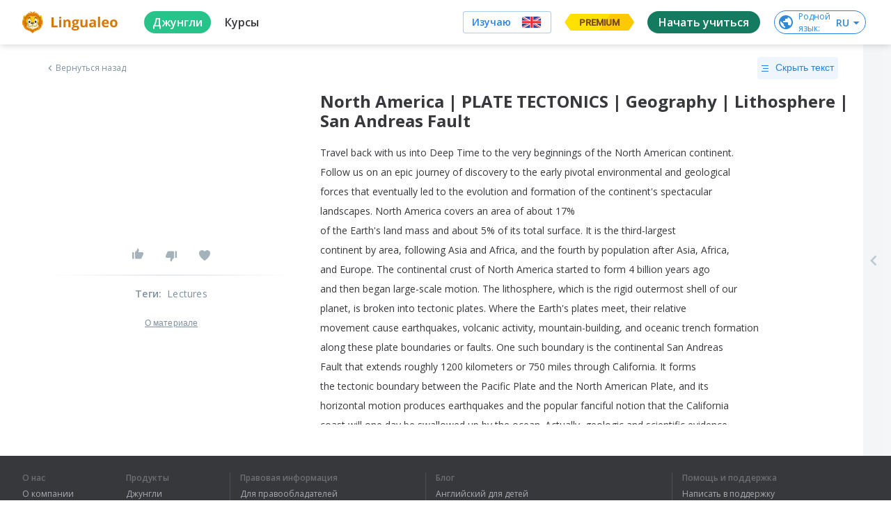

--- FILE ---
content_type: image/svg+xml
request_url: https://cdn-frontend-static.lingualeo.com/_next/static/media/ico-txt.5461f59647bb868dee39e85aaa115cb1.svg
body_size: 59
content:
<svg xmlns="http://www.w3.org/2000/svg" width="10" height="9" viewBox="0 0 10 9">
    <g fill="#2582E7" fill-rule="evenodd">
        <path d="M2 4h8v1H2zM0 0h10v1H0zM0 8h10v1H0z"/>
    </g>
</svg>


--- FILE ---
content_type: text/javascript
request_url: https://cdn-frontend-static.lingualeo.com/_next/static/chunks/webpack-7bdf3ada9a30f59c38cd.js
body_size: 8225
content:
!function(e){function c(c){for(var a,f,r=c[0],n=c[1],o=c[2],u=0,l=[];u<r.length;u++)f=r[u],Object.prototype.hasOwnProperty.call(b,f)&&b[f]&&l.push(b[f][0]),b[f]=0;for(a in n)Object.prototype.hasOwnProperty.call(n,a)&&(e[a]=n[a]);for(i&&i(c);l.length;)l.shift()();return t.push.apply(t,o||[]),d()}function d(){for(var e,c=0;c<t.length;c++){for(var d=t[c],a=!0,f=1;f<d.length;f++){var n=d[f];0!==b[n]&&(a=!1)}a&&(t.splice(c--,1),e=r(r.s=d[0]))}return e}var a={},f={1:0},b={1:0},t=[];function r(c){if(a[c])return a[c].exports;var d=a[c]={i:c,l:!1,exports:{}},f=!0;try{e[c].call(d.exports,d,d.exports,r),f=!1}finally{f&&delete a[c]}return d.l=!0,d.exports}r.e=function(e){var c=[];f[e]?c.push(f[e]):0!==f[e]&&{176:1,177:1,178:1,179:1,180:1,181:1,182:1,183:1,184:1,185:1,186:1,187:1,188:1,189:1,190:1}[e]&&c.push(f[e]=new Promise((function(c,d){for(var a="static/css/"+{22:"31d6cfe0d16ae931b73c",23:"31d6cfe0d16ae931b73c",24:"31d6cfe0d16ae931b73c",26:"31d6cfe0d16ae931b73c",29:"31d6cfe0d16ae931b73c",36:"31d6cfe0d16ae931b73c",38:"31d6cfe0d16ae931b73c",44:"31d6cfe0d16ae931b73c",176:"b7a46e6fc06c2a3b340c",177:"a8e4a9f1b042802f7729",178:"76348df16dda44d8454b",179:"ee3d9f9cdfb1e57e2ecf",180:"8622d1f440c1cb9b4bc3",181:"9f9f93ac723ba421de1e",182:"b4fd89cea650cbe2378e",183:"75feb6f2d8716c7acf36",184:"24290cb6a45d9c9b5ba5",185:"1f573062ca3524f0475d",186:"9e4de63983d68ee5052a",187:"795b9f46209fad9abe70",188:"d14a433a82a8a0bc66d8",189:"ddcdb5749c09f2925ca4",190:"273ffac30b583753c7b5",191:"31d6cfe0d16ae931b73c",192:"31d6cfe0d16ae931b73c",193:"31d6cfe0d16ae931b73c",194:"31d6cfe0d16ae931b73c",195:"31d6cfe0d16ae931b73c",196:"31d6cfe0d16ae931b73c",197:"31d6cfe0d16ae931b73c",198:"31d6cfe0d16ae931b73c",199:"31d6cfe0d16ae931b73c",200:"31d6cfe0d16ae931b73c",201:"31d6cfe0d16ae931b73c",202:"31d6cfe0d16ae931b73c",203:"31d6cfe0d16ae931b73c",204:"31d6cfe0d16ae931b73c",205:"31d6cfe0d16ae931b73c",206:"31d6cfe0d16ae931b73c",207:"31d6cfe0d16ae931b73c",208:"31d6cfe0d16ae931b73c",209:"31d6cfe0d16ae931b73c",210:"31d6cfe0d16ae931b73c",211:"31d6cfe0d16ae931b73c",212:"31d6cfe0d16ae931b73c",213:"31d6cfe0d16ae931b73c",214:"31d6cfe0d16ae931b73c",215:"31d6cfe0d16ae931b73c",216:"31d6cfe0d16ae931b73c",217:"31d6cfe0d16ae931b73c",218:"31d6cfe0d16ae931b73c",219:"31d6cfe0d16ae931b73c",220:"31d6cfe0d16ae931b73c",221:"31d6cfe0d16ae931b73c",222:"31d6cfe0d16ae931b73c",223:"31d6cfe0d16ae931b73c",224:"31d6cfe0d16ae931b73c",225:"31d6cfe0d16ae931b73c",226:"31d6cfe0d16ae931b73c",227:"31d6cfe0d16ae931b73c",228:"31d6cfe0d16ae931b73c",229:"31d6cfe0d16ae931b73c",230:"31d6cfe0d16ae931b73c",231:"31d6cfe0d16ae931b73c",232:"31d6cfe0d16ae931b73c",233:"31d6cfe0d16ae931b73c",234:"31d6cfe0d16ae931b73c",235:"31d6cfe0d16ae931b73c",236:"31d6cfe0d16ae931b73c",237:"31d6cfe0d16ae931b73c",238:"31d6cfe0d16ae931b73c",239:"31d6cfe0d16ae931b73c",240:"31d6cfe0d16ae931b73c",241:"31d6cfe0d16ae931b73c",242:"31d6cfe0d16ae931b73c",243:"31d6cfe0d16ae931b73c",244:"31d6cfe0d16ae931b73c",245:"31d6cfe0d16ae931b73c",246:"31d6cfe0d16ae931b73c",247:"31d6cfe0d16ae931b73c",248:"31d6cfe0d16ae931b73c",249:"31d6cfe0d16ae931b73c",250:"31d6cfe0d16ae931b73c",251:"31d6cfe0d16ae931b73c",252:"31d6cfe0d16ae931b73c",253:"31d6cfe0d16ae931b73c",254:"31d6cfe0d16ae931b73c",255:"31d6cfe0d16ae931b73c",256:"31d6cfe0d16ae931b73c",257:"31d6cfe0d16ae931b73c",258:"31d6cfe0d16ae931b73c",259:"31d6cfe0d16ae931b73c",260:"31d6cfe0d16ae931b73c",261:"31d6cfe0d16ae931b73c",262:"31d6cfe0d16ae931b73c",263:"31d6cfe0d16ae931b73c",264:"31d6cfe0d16ae931b73c",265:"31d6cfe0d16ae931b73c",266:"31d6cfe0d16ae931b73c",267:"31d6cfe0d16ae931b73c",268:"31d6cfe0d16ae931b73c",269:"31d6cfe0d16ae931b73c",270:"31d6cfe0d16ae931b73c",271:"31d6cfe0d16ae931b73c",272:"31d6cfe0d16ae931b73c",273:"31d6cfe0d16ae931b73c",274:"31d6cfe0d16ae931b73c",275:"31d6cfe0d16ae931b73c",276:"31d6cfe0d16ae931b73c",277:"31d6cfe0d16ae931b73c",278:"31d6cfe0d16ae931b73c",279:"31d6cfe0d16ae931b73c",280:"31d6cfe0d16ae931b73c",281:"31d6cfe0d16ae931b73c",282:"31d6cfe0d16ae931b73c",283:"31d6cfe0d16ae931b73c",284:"31d6cfe0d16ae931b73c",285:"31d6cfe0d16ae931b73c",286:"31d6cfe0d16ae931b73c",287:"31d6cfe0d16ae931b73c",288:"31d6cfe0d16ae931b73c",289:"31d6cfe0d16ae931b73c",290:"31d6cfe0d16ae931b73c",291:"31d6cfe0d16ae931b73c",292:"31d6cfe0d16ae931b73c",293:"31d6cfe0d16ae931b73c",294:"31d6cfe0d16ae931b73c",295:"31d6cfe0d16ae931b73c",296:"31d6cfe0d16ae931b73c",297:"31d6cfe0d16ae931b73c",298:"31d6cfe0d16ae931b73c",299:"31d6cfe0d16ae931b73c",300:"31d6cfe0d16ae931b73c",301:"31d6cfe0d16ae931b73c",302:"31d6cfe0d16ae931b73c",303:"31d6cfe0d16ae931b73c",304:"31d6cfe0d16ae931b73c",305:"31d6cfe0d16ae931b73c",306:"31d6cfe0d16ae931b73c",307:"31d6cfe0d16ae931b73c",308:"31d6cfe0d16ae931b73c",309:"31d6cfe0d16ae931b73c",310:"31d6cfe0d16ae931b73c",311:"31d6cfe0d16ae931b73c",312:"31d6cfe0d16ae931b73c",313:"31d6cfe0d16ae931b73c",314:"31d6cfe0d16ae931b73c",315:"31d6cfe0d16ae931b73c",316:"31d6cfe0d16ae931b73c",317:"31d6cfe0d16ae931b73c",318:"31d6cfe0d16ae931b73c",319:"31d6cfe0d16ae931b73c",320:"31d6cfe0d16ae931b73c",321:"31d6cfe0d16ae931b73c",322:"31d6cfe0d16ae931b73c",323:"31d6cfe0d16ae931b73c",324:"31d6cfe0d16ae931b73c",325:"31d6cfe0d16ae931b73c",326:"31d6cfe0d16ae931b73c",327:"31d6cfe0d16ae931b73c",328:"31d6cfe0d16ae931b73c",329:"31d6cfe0d16ae931b73c",330:"31d6cfe0d16ae931b73c",331:"31d6cfe0d16ae931b73c",332:"31d6cfe0d16ae931b73c",333:"31d6cfe0d16ae931b73c",334:"31d6cfe0d16ae931b73c",335:"31d6cfe0d16ae931b73c",336:"31d6cfe0d16ae931b73c",337:"31d6cfe0d16ae931b73c",338:"31d6cfe0d16ae931b73c",339:"31d6cfe0d16ae931b73c",340:"31d6cfe0d16ae931b73c",341:"31d6cfe0d16ae931b73c",342:"31d6cfe0d16ae931b73c",343:"31d6cfe0d16ae931b73c",344:"31d6cfe0d16ae931b73c",345:"31d6cfe0d16ae931b73c",346:"31d6cfe0d16ae931b73c",347:"31d6cfe0d16ae931b73c",348:"31d6cfe0d16ae931b73c",349:"31d6cfe0d16ae931b73c",350:"31d6cfe0d16ae931b73c",351:"31d6cfe0d16ae931b73c",352:"31d6cfe0d16ae931b73c",353:"31d6cfe0d16ae931b73c",354:"31d6cfe0d16ae931b73c",355:"31d6cfe0d16ae931b73c",356:"31d6cfe0d16ae931b73c",357:"31d6cfe0d16ae931b73c",358:"31d6cfe0d16ae931b73c",359:"31d6cfe0d16ae931b73c",360:"31d6cfe0d16ae931b73c",361:"31d6cfe0d16ae931b73c",362:"31d6cfe0d16ae931b73c",363:"31d6cfe0d16ae931b73c",364:"31d6cfe0d16ae931b73c",365:"31d6cfe0d16ae931b73c",366:"31d6cfe0d16ae931b73c",367:"31d6cfe0d16ae931b73c",368:"31d6cfe0d16ae931b73c",369:"31d6cfe0d16ae931b73c",370:"31d6cfe0d16ae931b73c",371:"31d6cfe0d16ae931b73c",372:"31d6cfe0d16ae931b73c",373:"31d6cfe0d16ae931b73c",374:"31d6cfe0d16ae931b73c",375:"31d6cfe0d16ae931b73c",376:"31d6cfe0d16ae931b73c",377:"31d6cfe0d16ae931b73c",378:"31d6cfe0d16ae931b73c",379:"31d6cfe0d16ae931b73c",380:"31d6cfe0d16ae931b73c",381:"31d6cfe0d16ae931b73c",382:"31d6cfe0d16ae931b73c",383:"31d6cfe0d16ae931b73c",384:"31d6cfe0d16ae931b73c",385:"31d6cfe0d16ae931b73c",386:"31d6cfe0d16ae931b73c",387:"31d6cfe0d16ae931b73c",388:"31d6cfe0d16ae931b73c",389:"31d6cfe0d16ae931b73c",390:"31d6cfe0d16ae931b73c",391:"31d6cfe0d16ae931b73c",392:"31d6cfe0d16ae931b73c",393:"31d6cfe0d16ae931b73c",394:"31d6cfe0d16ae931b73c",395:"31d6cfe0d16ae931b73c",396:"31d6cfe0d16ae931b73c",397:"31d6cfe0d16ae931b73c",398:"31d6cfe0d16ae931b73c",399:"31d6cfe0d16ae931b73c",400:"31d6cfe0d16ae931b73c",401:"31d6cfe0d16ae931b73c",402:"31d6cfe0d16ae931b73c",403:"31d6cfe0d16ae931b73c",404:"31d6cfe0d16ae931b73c",405:"31d6cfe0d16ae931b73c",406:"31d6cfe0d16ae931b73c",407:"31d6cfe0d16ae931b73c",408:"31d6cfe0d16ae931b73c",409:"31d6cfe0d16ae931b73c",410:"31d6cfe0d16ae931b73c",411:"31d6cfe0d16ae931b73c",412:"31d6cfe0d16ae931b73c",413:"31d6cfe0d16ae931b73c",414:"31d6cfe0d16ae931b73c",415:"31d6cfe0d16ae931b73c",416:"31d6cfe0d16ae931b73c",417:"31d6cfe0d16ae931b73c",418:"31d6cfe0d16ae931b73c",419:"31d6cfe0d16ae931b73c",420:"31d6cfe0d16ae931b73c",421:"31d6cfe0d16ae931b73c",422:"31d6cfe0d16ae931b73c",423:"31d6cfe0d16ae931b73c",424:"31d6cfe0d16ae931b73c",425:"31d6cfe0d16ae931b73c",426:"31d6cfe0d16ae931b73c",427:"31d6cfe0d16ae931b73c",428:"31d6cfe0d16ae931b73c",429:"31d6cfe0d16ae931b73c",430:"31d6cfe0d16ae931b73c",431:"31d6cfe0d16ae931b73c",432:"31d6cfe0d16ae931b73c",433:"31d6cfe0d16ae931b73c",434:"31d6cfe0d16ae931b73c",435:"31d6cfe0d16ae931b73c",436:"31d6cfe0d16ae931b73c",437:"31d6cfe0d16ae931b73c",438:"31d6cfe0d16ae931b73c",439:"31d6cfe0d16ae931b73c",440:"31d6cfe0d16ae931b73c",441:"31d6cfe0d16ae931b73c",442:"31d6cfe0d16ae931b73c",443:"31d6cfe0d16ae931b73c",444:"31d6cfe0d16ae931b73c",445:"31d6cfe0d16ae931b73c",446:"31d6cfe0d16ae931b73c",447:"31d6cfe0d16ae931b73c",448:"31d6cfe0d16ae931b73c",449:"31d6cfe0d16ae931b73c",450:"31d6cfe0d16ae931b73c",451:"31d6cfe0d16ae931b73c",452:"31d6cfe0d16ae931b73c",453:"31d6cfe0d16ae931b73c",454:"31d6cfe0d16ae931b73c",455:"31d6cfe0d16ae931b73c",456:"31d6cfe0d16ae931b73c",457:"31d6cfe0d16ae931b73c",458:"31d6cfe0d16ae931b73c",459:"31d6cfe0d16ae931b73c",460:"31d6cfe0d16ae931b73c",461:"31d6cfe0d16ae931b73c",462:"31d6cfe0d16ae931b73c",463:"31d6cfe0d16ae931b73c",464:"31d6cfe0d16ae931b73c",465:"31d6cfe0d16ae931b73c",466:"31d6cfe0d16ae931b73c",467:"31d6cfe0d16ae931b73c",468:"31d6cfe0d16ae931b73c",469:"31d6cfe0d16ae931b73c",470:"31d6cfe0d16ae931b73c",471:"31d6cfe0d16ae931b73c",472:"31d6cfe0d16ae931b73c",473:"31d6cfe0d16ae931b73c",474:"31d6cfe0d16ae931b73c",475:"31d6cfe0d16ae931b73c",476:"31d6cfe0d16ae931b73c",477:"31d6cfe0d16ae931b73c",478:"31d6cfe0d16ae931b73c",479:"31d6cfe0d16ae931b73c",480:"31d6cfe0d16ae931b73c",481:"31d6cfe0d16ae931b73c",482:"31d6cfe0d16ae931b73c",483:"31d6cfe0d16ae931b73c",484:"31d6cfe0d16ae931b73c",485:"31d6cfe0d16ae931b73c",486:"31d6cfe0d16ae931b73c",487:"31d6cfe0d16ae931b73c",488:"31d6cfe0d16ae931b73c",489:"31d6cfe0d16ae931b73c",490:"31d6cfe0d16ae931b73c",491:"31d6cfe0d16ae931b73c",492:"31d6cfe0d16ae931b73c"}[e]+".css",b=r.p+a,t=document.getElementsByTagName("link"),n=0;n<t.length;n++){var o=(i=t[n]).getAttribute("data-href")||i.getAttribute("href");if("stylesheet"===i.rel&&(o===a||o===b))return c()}var u=document.getElementsByTagName("style");for(n=0;n<u.length;n++){var i;if((o=(i=u[n]).getAttribute("data-href"))===a||o===b)return c()}var l=document.createElement("link");l.rel="stylesheet",l.type="text/css";l.onerror=l.onload=function(a){if(l.onerror=l.onload=null,"load"===a.type)c();else{var t=a&&("load"===a.type?"missing":a.type),r=a&&a.target&&a.target.href||b,n=new Error("Loading CSS chunk "+e+" failed.\n("+r+")");n.code="CSS_CHUNK_LOAD_FAILED",n.type=t,n.request=r,delete f[e],l.parentNode.removeChild(l),d(n)}},l.href=b,document.head.appendChild(l)})).then((function(){f[e]=0})));var d=b[e];if(0!==d)if(d)c.push(d[2]);else{var a=new Promise((function(c,a){d=b[e]=[c,a]}));c.push(d[2]=a);var t,n=document.createElement("script");n.charset="utf-8",n.timeout=120,r.nc&&n.setAttribute("nonce",r.nc),n.src=function(e){return r.p+"static/chunks/"+({22:"69f826fcbd20aa5e8e169dbdacd30d35f623bc09",23:"6e5f64f74f081ee0835b22084d0b0fe814be9961",24:"e9a831cceb3417296be2a37e0c5d9c32842d51a0",26:"62d5494ebe2db1807333584e73ca7150176a1810",29:"bee240a3",36:"8377b0e8e81d7f974082dbcc8b328cd97628a1b5"}[e]||e)+"."+{22:"ef80e7db58037a4e7c09",23:"8ea7a29e3aa61549ed2f",24:"cff573a04303fe651f85",26:"fa9c2a071f7b8d171157",29:"46303dd239c68ed1b633",36:"2d2070c7ffc9efef65fa",38:"373b8db54545d5056b9a",44:"254277641018552fa5b9",176:"8669c5dd231a756ba03d",177:"5e76a92f9929dd7a845d",178:"b70ac0abd6c40215f927",179:"1a3069c486c80067ceaa",180:"a4d0b65b227f1e8eb381",181:"f003003e6c5946d13c34",182:"d031773883feb5745ab0",183:"26136b17fe4341bb693e",184:"9eeafdb0923988ea7f08",185:"6016f74051dfd066cc88",186:"f597ef18b6a1f5661f70",187:"fb1a3f16360972c2c2ed",188:"bc79fb9ea64809cedd17",189:"f733e7fb8cbd9fd8e221",190:"06c2283bc037917e9e22",191:"51c847a993be3f570c99",192:"1c6ef00b0ee7246b83fb",193:"b5549f1ac7261f5335f2",194:"e0719fdecff0ecb4288a",195:"d916a8908ababbf2f5f3",196:"b5b4c5acdda83bd9b085",197:"d421d7fa88371334dd4b",198:"2ef2cc56b11181a47e87",199:"82d366d5cdea646113db",200:"1b86d152e6d827641ffb",201:"5cc55e43efda80edd84b",202:"637e0a4b968066c329d7",203:"fd8729eb8d4da333f703",204:"22ce4895e8c6cc3b6fd3",205:"a8896bac189046e9b7d8",206:"c1669a9959c001bd76ac",207:"eb816e24be1ef9ddf98b",208:"478016a03111f78ada17",209:"81644f8e7741c15416a7",210:"32937acaa1c89c578807",211:"711dcb78528ff10ddaeb",212:"163d9b141e381cceae7f",213:"de16460e78c7cc0df223",214:"d9bd3c91f2e8fe8f91c3",215:"592e11b4f46b95cecbfd",216:"9743df49e9c25d9dcef6",217:"7180984e24774484eb8d",218:"957d66b97b65e908fbff",219:"9b922e397ab40464fc34",220:"20664b5ac707b8b09247",221:"a629698d27173a2a42cc",222:"2ebce6cdb77ffd96cbb2",223:"da1c53afdac32ea5fec2",224:"d1db987b3c18b1b18029",225:"a1497f11d4b5daa5123c",226:"e162bf1a08a1a7a62957",227:"7e80a9c14796a595c91d",228:"ad8e0648874664a26b93",229:"c867fadbb5c92abb5bcf",230:"0d2c2fead67526436b10",231:"c8a9f72750ce01b02d72",232:"937d4a89e185b10aa3c8",233:"5891391f696c267ff6e6",234:"3df54f323543238e3a42",235:"62f255aa75c48255bfee",236:"3fa62d1d3acbd8a4d05b",237:"46513a0ffa731917e929",238:"3d2d1e8b8d055d073a1d",239:"07848101f3217c49a442",240:"57ce959427bb696501f8",241:"8ce49fa82eefb2cd4e4e",242:"c76b75b7caec98318454",243:"c3b1debd396cc6b6f346",244:"439e3b75587c13217083",245:"d0af288ea056a14646f6",246:"8c541b00bdac5260d94c",247:"d1c013c56eaf0d29e036",248:"6d8e99181b5735a49b37",249:"b3a0a47393effd69e103",250:"109906c96b107f6ecf15",251:"47269d53d1b8febb90b3",252:"75e775ac149edafccc3a",253:"bcb8079bc4f2fa94a2f2",254:"534ba6f4789d53f5246f",255:"3262908891a29590f532",256:"0b0ef6d14fcefc1cbf65",257:"fa837bfa984e1913f809",258:"4ba78d377d626af1f0c2",259:"fe195341952c63d0df35",260:"f8c79c5be25062437e4c",261:"06d17e1493274f351ae5",262:"b8648c8c5564326d411e",263:"efd4a3a14e421386b381",264:"c8ebb0b972868423a7ac",265:"074c4e1cd712331c43c6",266:"874b742e652a05635071",267:"acbaa9c62ff9c7512cc6",268:"bee158fa93feebc8b9a4",269:"4ab6e97ac744a024a80c",270:"25d1b34a5da2e217d216",271:"4b32d9c03517ae8ea7df",272:"cec5ea47b4a18e521389",273:"996a9d1a7ece67c9f321",274:"de9ef06333a9cc183892",275:"ab480e3baa7122642a73",276:"e1259ea890fe94ff45f8",277:"919ac2c2d3e5c1ddd7c1",278:"17b79d3da481a44424f0",279:"889728df3b7cb91fa866",280:"ba98a2200efd1f7ceab4",281:"1d2eac1373c3af174fda",282:"3b63a69ffe20699b62d2",283:"482edec95cf7d9241e83",284:"5241ec6ae1471dc8f8ea",285:"835b7b98b5288cfae8bc",286:"d8facaa04dec7120c97b",287:"bca3e017ab26070d36d1",288:"5ac70dc02428f05e692c",289:"6282c282d5d67a3e443a",290:"ea1dafc85ba4604e1b4e",291:"8666fa0e93cc48ffed9a",292:"434ccbf717b2c1466986",293:"bf4c128dcbe733ceea6d",294:"8ea7b02ebc30ca5f63c1",295:"5b4073227c38159d2e74",296:"c59601001e9250cfcd86",297:"abed9c2b241e558d24d5",298:"148f987fe7e921bc948a",299:"7ab0478bcc68e504386f",300:"8ec93e7043b538b68cc7",301:"1af346c20a81efdbff80",302:"5c3e88eded31a105e927",303:"d0cb0e3f7582c79160c5",304:"d0bd3b47c0e4a49e7974",305:"bbd38eb34affb1e21616",306:"b0a0625a3a0a7f03e721",307:"4e8a855393b5366e01c6",308:"b0512d14039a4cf64156",309:"ec578aabe4c578f63153",310:"49a907e81f68ea92538f",311:"24e5736f6189a80bd8b4",312:"3e8e590e1fb0ad968f3c",313:"b8fe4a88cb34cb149458",314:"afe2a1f8d1e12caa60c9",315:"515afb40042696f4fbb0",316:"b2210286201a4c2834db",317:"656a69867021cd7268fb",318:"893abf289818639da5da",319:"457ece78d8b0d0ac702d",320:"18ecddf656cff67dacf2",321:"ae350427d1c181022a65",322:"a4f97484350ae2c2e749",323:"eba9e160305c87c032a7",324:"03888892867211459293",325:"26c73b5b75b7323779ba",326:"2913820e8f418c0ff42f",327:"46e2a79fd22d5c896caf",328:"7851357bc082de7625f1",329:"51bf34eed2f6dfa9052b",330:"09f6bb42db01a3b3f273",331:"cf1724fab46ce75f2182",332:"4e0cb7e63c7acd441a19",333:"413b5ebc1a212fce697f",334:"6242ed95df008a2ad9b8",335:"89a2f9ce08ee4f0f0597",336:"4b4705df3f3fab5aff27",337:"b978c20d8bdd68f4f460",338:"85823d6ec0df4a2d890f",339:"49803d93daeed25ba5e3",340:"05a271790a20d4b62371",341:"7bc95bada0953b34f7fc",342:"0105bd0642b2ee146f2e",343:"97bcf6eea66777a4f305",344:"15580bdb267bdbdf99f7",345:"a29f71996a46d0e8d235",346:"7256a3a322fcc80bc77a",347:"3f3e4499205c0288dd06",348:"af374cf1b1ad9eeebcd3",349:"80d9d5cd48f76a7580e9",350:"4c6c0e0d53f9471db21f",351:"9539dafa7772179d81cd",352:"54160d4f9773fdc3dd7c",353:"fcf4dc7f5c885d921a7f",354:"b3a6211ba54631ae3b56",355:"3fa627d5c097cbf25c4f",356:"bc3aab5e8288315b886e",357:"eeea47baba6f5f4e9f20",358:"8eb24da67565979421d3",359:"b873084d044c254c04a4",360:"9915da85ca3f4611c421",361:"a06c10661c00d5b97ed7",362:"03a5573ecb29f2c22942",363:"67e2eb774923104d65df",364:"3f7161c2336085e4fcb4",365:"3b8d7d59cbf4bbb33eb9",366:"36b6acee6c4b5fc36951",367:"df189c9001def826e3c4",368:"328d89e6a21f46e5e704",369:"332d5034d5354cb864db",370:"3cbcfb7e281ec730b920",371:"e0cb4ec0ff59eeaf4424",372:"b62c777813bc645558da",373:"25c8b962af83c2b67f5e",374:"f75fe0ce31dbb4b597ff",375:"ffc1213f77214a264096",376:"68d51f5f3262ad8fac52",377:"77753c1067b843161fa5",378:"a31dfb4d2e88de7a2245",379:"8ba8643ff89556ed3797",380:"965a87c37e0261a2c1db",381:"7cba08a947941816c3d6",382:"445d7d026561ab4e5149",383:"b6826547dbfabfa22206",384:"ff8437a40864824eba29",385:"502a9e2eb45a68f39ea2",386:"5c353cce5433ed48d14e",387:"e0c7f63be37031d38dfb",388:"dae64b7ccb7a77394cf4",389:"babdfa73507a9239795e",390:"acc0696bc6202c619507",391:"b6a333a7ff45c7f3df56",392:"15eee54be3fe0a602ce0",393:"10d48510388ef0b7ab6c",394:"cab60a33e23d3fe850b5",395:"32366cd21d5c929c5a6c",396:"07630b58849cf8832027",397:"e88d8b949f3184a7adc3",398:"0692a086d8e89a78c5d5",399:"2813b3d302cab3840ae1",400:"1f8bbda8bd820ea9e640",401:"5450f670f753e8f1daea",402:"76eb88f65b5e8425d3a6",403:"d181fcbd401ae74d6cf9",404:"7242e440104b003788cf",405:"f9bb3b1a5046493600ab",406:"4fc99e633ae6c9919a03",407:"4f61c2fb4aade0721fd3",408:"f921661ebb7f6ec54ed2",409:"a361315b4fa3259fc245",410:"36ae271ac3d02c2cb61f",411:"29e5013c6bf57701daaa",412:"1a55f214cfb40fe94fde",413:"84a71cf01dc16e5d35b3",414:"6bfddd70d6ad25075cef",415:"19b1b0d13253c53f7e40",416:"bd865dad1da799e36d1f",417:"af122fe620b5504a8040",418:"49ecd2c8832d3eac60f4",419:"ba36e257a07c931e7ab9",420:"b35424e26ff8f66da007",421:"278bec4c7ddd2b8836b6",422:"89e7989181204c833be7",423:"ae36c95348fca5806149",424:"ab1083a9c09c550072d4",425:"a56c21023ade9fd9d4c8",426:"6776c400244f5bd095a7",427:"9bdf2a9ed2272a36c401",428:"01cc729e67ec72cc11c5",429:"2b276201b55cb3656c67",430:"6c1f05e6b5dc4ee43497",431:"b3d8e7b0ddaab8ebac95",432:"a0a390877320880fe226",433:"06aec620eb8dccee62ab",434:"378b4933814f608aa528",435:"40f644973efb1ed4fbbc",436:"b2c9cf6e475d590346d7",437:"c2b116739968a3030c0c",438:"d8d4f7db4eccfa38ef0f",439:"74c3424f5b1f76015954",440:"f3291257c22ff8004293",441:"b31eabfd85039302cb96",442:"e8237c2bfe4c3b184cea",443:"2431ffa72b7638a7dde4",444:"172e71ea088d05c84004",445:"020791cfe10f00b5ea39",446:"d2375b8dbb662f0a7b94",447:"4ff31d4024e9350d3530",448:"848ceceee0b5e5a1342a",449:"4ebe638038bdfd9f6451",450:"196b5afe90962867b4b9",451:"2d67be9adbfa94f721f4",452:"ee33d8ac56fbcbe0e0c5",453:"65dfd8fba27d57666316",454:"d2e3c41327588eea6dee",455:"8294308ddaee9ae9b0b1",456:"ce165aaefe09069a35e0",457:"17d7bb6e4a33abe7be4f",458:"ecc432317b9dd7317f17",459:"f2a60d7e76e712989574",460:"c01ea22257a73542a041",461:"65dbd8474d92c596ee05",462:"be968ff38abee0803f1c",463:"1c44e0b6ac5d211d03eb",464:"e8bd18e368f9388cee1a",465:"0af60414227f88a3e746",466:"071e19ea2b372409e62c",467:"735be362c38219b13f22",468:"b625645729b78165d479",469:"98c6377d5807553fe6bf",470:"cb8dc242aed544e456a6",471:"f720b98b2e8632e3e9e8",472:"c565fc36a339a340efb6",473:"54a515be16c85fdaa295",474:"abde6d344085be279c21",475:"e4ea84bc904591074c96",476:"f531267337051c6a6959",477:"8d7d3dd12243aefc7f07",478:"a9a4177037ef21202fc5",479:"9ee393e14da527b4b392",480:"6b2be7ceee06a4177f61",481:"0b4b9181a5bb2925834c",482:"edd8da1233757d333b6f",483:"23fcfd70eea6f4c559f2",484:"35425ea6da0deb371724",485:"fd296c47ac2c31d925ee",486:"6fb0f28f6e80bf14c561",487:"81a94b4ec7bda8de50d9",488:"51aca4dcb994b4e4df2f",489:"5fae9f506c51ce44180f",490:"ded2a511fca47370e2ea",491:"6bb4981f91d8f1f52f1c",492:"23e9f3ec662a66fca633"}[e]+".js"}(e);var o=new Error;t=function(c){n.onerror=n.onload=null,clearTimeout(u);var d=b[e];if(0!==d){if(d){var a=c&&("load"===c.type?"missing":c.type),f=c&&c.target&&c.target.src;o.message="Loading chunk "+e+" failed.\n("+a+": "+f+")",o.name="ChunkLoadError",o.type=a,o.request=f,d[1](o)}b[e]=void 0}};var u=setTimeout((function(){t({type:"timeout",target:n})}),12e4);n.onerror=n.onload=t,document.head.appendChild(n)}return Promise.all(c)},r.m=e,r.c=a,r.d=function(e,c,d){r.o(e,c)||Object.defineProperty(e,c,{enumerable:!0,get:d})},r.r=function(e){"undefined"!==typeof Symbol&&Symbol.toStringTag&&Object.defineProperty(e,Symbol.toStringTag,{value:"Module"}),Object.defineProperty(e,"__esModule",{value:!0})},r.t=function(e,c){if(1&c&&(e=r(e)),8&c)return e;if(4&c&&"object"===typeof e&&e&&e.__esModule)return e;var d=Object.create(null);if(r.r(d),Object.defineProperty(d,"default",{enumerable:!0,value:e}),2&c&&"string"!=typeof e)for(var a in e)r.d(d,a,function(c){return e[c]}.bind(null,a));return d},r.n=function(e){var c=e&&e.__esModule?function(){return e.default}:function(){return e};return r.d(c,"a",c),c},r.o=function(e,c){return Object.prototype.hasOwnProperty.call(e,c)},r.p="/_next/",r.oe=function(e){throw console.error(e),e};var n=window.webpackJsonp_N_E=window.webpackJsonp_N_E||[],o=n.push.bind(n);n.push=c,n=n.slice();for(var u=0;u<n.length;u++)c(n[u]);var i=o;d()}([]);